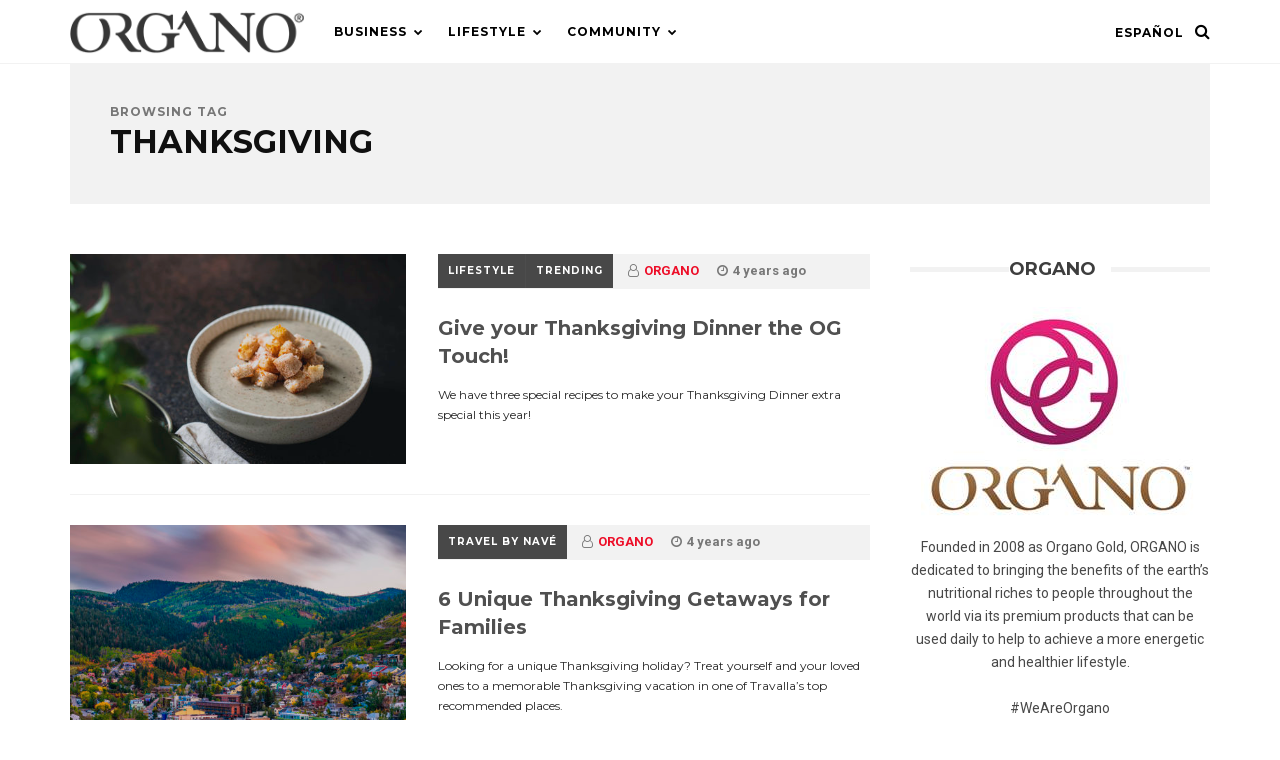

--- FILE ---
content_type: text/html; charset=UTF-8
request_url: https://blog.organogold.com/tag/thanksgiving/
body_size: 14025
content:
<!DOCTYPE html>
<html lang="en-US">
<head>

	<meta charset="UTF-8"/>
	<!-- Mobile Specific Metas -->
	<meta name="viewport" content="width=device-width, initial-scale=1, maximum-scale=1">

	<title>Thanksgiving Archives - ORGANO™ Official Blog</title>
<link rel="alternate" hreflang="en-us" href="https://blog.organogold.com/tag/thanksgiving/"/>

<!-- This site is optimized with the Yoast SEO Premium plugin v11.4 - https://yoast.com/wordpress/plugins/seo/ -->
<link rel="canonical" href="https://blog.organogold.com/tag/thanksgiving/"/>
<meta property="og:locale" content="en_US"/>
<meta property="og:type" content="object"/>
<meta property="og:title" content="Thanksgiving Archives - ORGANO™ Official Blog"/>
<meta property="og:url" content="https://blog.organogold.com/tag/thanksgiving/"/>
<meta property="og:site_name" content="ORGANO™ Official Blog"/>
<meta name="twitter:card" content="summary_large_image"/>
<meta name="twitter:title" content="Thanksgiving Archives - ORGANO™ Official Blog"/>
<meta name="twitter:site" content="@OrganoGold"/>
<script type='application/ld+json' class='yoast-schema-graph yoast-schema-graph--main'>{"@context":"https://schema.org","@graph":[{"@type":"Organization","@id":"https://blog.organogold.com/#organization","name":"","url":"https://blog.organogold.com/","sameAs":["https://www.facebook.com/organogold","https://www.instagram.com/organogold/","https://www.linkedin.com/company/organogold/","https://www.youtube.com/user/organogoldofficial","https://www.pinterest.ca/organogold/","https://twitter.com/OrganoGold"]},{"@type":"WebSite","@id":"https://blog.organogold.com/#website","url":"https://blog.organogold.com/","name":"ORGANO\u2122 Official Blog","publisher":{"@id":"https://blog.organogold.com/#organization"},"potentialAction":{"@type":"SearchAction","target":"https://blog.organogold.com/?s={search_term_string}","query-input":"required name=search_term_string"}},{"@type":"CollectionPage","@id":"https://blog.organogold.com/tag/thanksgiving/#webpage","url":"https://blog.organogold.com/tag/thanksgiving/","inLanguage":"en-US","name":"Thanksgiving Archives - ORGANO\u2122 Official Blog","isPartOf":{"@id":"https://blog.organogold.com/#website"}}]}</script>
<!-- / Yoast SEO Premium plugin. -->

<link rel='dns-prefetch' href='//s0.wp.com'/>
<link rel='dns-prefetch' href='//fonts.googleapis.com'/>
<link rel='dns-prefetch' href='//s.w.org'/>
<link rel="alternate" type="application/rss+xml" title="ORGANO™ Official Blog &raquo; Feed" href="https://blog.organogold.com/feed/"/>
<link rel="alternate" type="application/rss+xml" title="ORGANO™ Official Blog &raquo; Comments Feed" href="https://blog.organogold.com/comments/feed/"/>
<link rel="alternate" type="application/rss+xml" title="ORGANO™ Official Blog &raquo; Thanksgiving Tag Feed" href="https://blog.organogold.com/tag/thanksgiving/feed/"/>
		<script type="text/javascript">window._wpemojiSettings={"baseUrl":"https:\/\/s.w.org\/images\/core\/emoji\/12.0.0-1\/72x72\/","ext":".png","svgUrl":"https:\/\/s.w.org\/images\/core\/emoji\/12.0.0-1\/svg\/","svgExt":".svg","source":{"concatemoji":"https:\/\/blog.organogold.com\/wp-includes\/js\/wp-emoji-release.min.js?ver=5.2.2"}};!function(a,b,c){function d(a,b){var c=String.fromCharCode;l.clearRect(0,0,k.width,k.height),l.fillText(c.apply(this,a),0,0);var d=k.toDataURL();l.clearRect(0,0,k.width,k.height),l.fillText(c.apply(this,b),0,0);var e=k.toDataURL();return d===e}function e(a){var b;if(!l||!l.fillText)return!1;switch(l.textBaseline="top",l.font="600 32px Arial",a){case"flag":return!(b=d([55356,56826,55356,56819],[55356,56826,8203,55356,56819]))&&(b=d([55356,57332,56128,56423,56128,56418,56128,56421,56128,56430,56128,56423,56128,56447],[55356,57332,8203,56128,56423,8203,56128,56418,8203,56128,56421,8203,56128,56430,8203,56128,56423,8203,56128,56447]),!b);case"emoji":return b=d([55357,56424,55356,57342,8205,55358,56605,8205,55357,56424,55356,57340],[55357,56424,55356,57342,8203,55358,56605,8203,55357,56424,55356,57340]),!b}return!1}function f(a){var c=b.createElement("script");c.src=a,c.defer=c.type="text/javascript",b.getElementsByTagName("head")[0].appendChild(c)}var g,h,i,j,k=b.createElement("canvas"),l=k.getContext&&k.getContext("2d");for(j=Array("flag","emoji"),c.supports={everything:!0,everythingExceptFlag:!0},i=0;i<j.length;i++)c.supports[j[i]]=e(j[i]),c.supports.everything=c.supports.everything&&c.supports[j[i]],"flag"!==j[i]&&(c.supports.everythingExceptFlag=c.supports.everythingExceptFlag&&c.supports[j[i]]);c.supports.everythingExceptFlag=c.supports.everythingExceptFlag&&!c.supports.flag,c.DOMReady=!1,c.readyCallback=function(){c.DOMReady=!0},c.supports.everything||(h=function(){c.readyCallback()},b.addEventListener?(b.addEventListener("DOMContentLoaded",h,!1),a.addEventListener("load",h,!1)):(a.attachEvent("onload",h),b.attachEvent("onreadystatechange",function(){"complete"===b.readyState&&c.readyCallback()})),g=c.source||{},g.concatemoji?f(g.concatemoji):g.wpemoji&&g.twemoji&&(f(g.twemoji),f(g.wpemoji)))}(window,document,window._wpemojiSettings);</script>
		<style type="text/css">img.wp-smiley,img.emoji{display:inline!important;border:none!important;box-shadow:none!important;height:1em!important;width:1em!important;margin:0 .07em!important;vertical-align:-.1em!important;background:none!important;padding:0!important}</style>
	<link rel='stylesheet' id='sbi_styles-css' href='https://blog.organogold.com/wp-content/plugins/instagram-feed/css/sbi-styles.min.css?ver=6.5.0' type='text/css' media='all'/>
<link rel='stylesheet' id='wp-block-library-css' href='https://blog.organogold.com/wp-includes/css/dist/block-library/style.min.css?ver=5.2.2' type='text/css' media='all'/>
<link rel='stylesheet' id='apss-font-awesome-css' href='https://blog.organogold.com/wp-content/plugins/accesspress-social-share/css/font-awesome/font-awesome.min.css?ver=4.4.4' type='text/css' media='all'/>
<link rel='stylesheet' id='apss-font-opensans-css' href='//fonts.googleapis.com/css?family=Open+Sans&#038;ver=5.2.2' type='text/css' media='all'/>
<link rel='stylesheet' id='apss-frontend-css-css' href='https://blog.organogold.com/wp-content/plugins/accesspress-social-share/css/frontend.css?ver=4.4.4' type='text/css' media='all'/>
<link rel='stylesheet' id='wp-post-navigation-style-css' href='https://blog.organogold.com/wp-content/plugins/wp-post-navigation/style.css?ver=5.2.2' type='text/css' media='all'/>
<link rel='stylesheet' id='wpml-legacy-horizontal-list-0-css' href='//blog.organogold.com/wp-content/plugins/sitepress-multilingual-cms/templates/language-switchers/legacy-list-horizontal/style.css?ver=1' type='text/css' media='all'/>
<link rel='stylesheet' id='wpml-legacy-vertical-list-0-css' href='//blog.organogold.com/wp-content/plugins/sitepress-multilingual-cms/templates/language-switchers/legacy-list-vertical/style.css?ver=1' type='text/css' media='all'/>
<link rel='stylesheet' id='wpml-menu-item-0-css' href='//blog.organogold.com/wp-content/plugins/sitepress-multilingual-cms/templates/language-switchers/menu-item/style.css?ver=1' type='text/css' media='all'/>
<link rel='stylesheet' id='normalize-css-css' href='https://blog.organogold.com/wp-content/themes/magpal/css/A.normalize.css,qver=4.1.1.pagespeed.cf.-s5l-Xr5Zd.css' type='text/css' media='all'/>
<link rel='stylesheet' id='font-awesome-css' href='https://blog.organogold.com/wp-content/plugins/elementor/assets/lib/font-awesome/css/font-awesome.min.css?ver=4.7.0' type='text/css' media='all'/>
<link rel='stylesheet' id='magpal-google-fonts-css' href='https://fonts.googleapis.com/css?family=Montserrat%3A400%2C400italic%2C700%2C700italic%7CRoboto%3A400%2C400italic%2C700%2C700italic&#038;subset=latin%2Clatin-ext&#038;ver=1.0' type='text/css' media='all'/>
<link rel='stylesheet' id='magpal-style-css' href='https://blog.organogold.com/wp-content/themes/magpal/style.css?ver=5.2.2' type='text/css' media='all'/>
<style id='magpal-style-inline-css' type='text/css'>::-moz-selection{background-color: ;color:#fff}::selection{background-color: ;color:#fff}body{background-color: ;color: }.single .post-content{font-size:px}#top-bar{position:fixed}h1,h2,h3,h4,h5,h6,#top-bar .top-menu li a,.stick-category a,.featured-area article .feature-category,.loop-tabs a,span.category a,.widget .menu li a,.load-more,.fn,.fn a{font-weight : }.post-header .title{font-size:20px}.stick-category a,span.category a,.picture .format-overlay,.single .tags .tag,.reply a,input[type="submit"],button,.woocommerce span.onsale,.woocommerce div.product form.cart .button,.woocommerce #respond input#submit,.woocommerce a.button,.woocommerce button.button,.woocommerce input.button,#sidebar .woocommerce #respond input#submit,#sidebar .woocommerce a.button,#sidebar .woocommerce button.button,#sidebar .woocommerce input.button,.woocommerce #respond input#submit.alt,.woocommerce a.button.alt,.woocommerce button.button.alt,.woocommerce input.button.alt{color: ;background-color: }#top-bar{background-color: }#top-bar,#top-bar a{color: }.menu-icon span,.menu-icon span:before,.menu-icon span:after{background-color: }#top-bar .top-menu li .sub-menu,#top-bar .top-menu li.megamenu .megamenu,.drawer,.drawer .widget-title .title,#drawer .fwposts-widget .item-content .item-cell{background-color: }#top-bar .top-menu li .sub-menu li a,#top-bar .top-menu li.megamenu .megamenu-list li a,.drawer,.drawer a,.drawer .widget-title .title,.drawer .widget.widget_mc4wp_form_widget:before,.drawer h1,.drawer h2,.drawer h3,.drawer h4,.drawer h5,.drawer h6{color: }#top-bar .top-menu li .sub-menu li a:hover{background-color: ;color: }#top-bar .top-menu li.megamenu .megamenu .cats-list{background-color: }#top-bar .top-menu li.megamenu .megamenu .cats-list .cat-link{color: }#top-bar .top-menu li.megamenu .megamenu .cats-list .active:after{border-color: }h1,h2,h3,h4,h5,h6,blockquote,q,.title a,.single .tags a,.page-links a,.fn,.fn a,.author-socials a,.load-more,.loop-tabs a,.owl-theme .owl-controls .owl-nav div,.woocommerce ul.products li.product .price,.woocommerce ul.products li.product .button,.woocommerce nav.woocommerce-pagination ul li a,.woocommerce nav.woocommerce-pagination ul li span,.woocommerce div.product p.price,.woocommerce div.product span.price,.woocommerce div.product .woocommerce-tabs ul.tabs li a,.woocommerce div.product .woocommerce-tabs ul.tabs li a:hover,.woocommerce div.product .woocommerce-tabs ul.tabs li.active a,.woocommerce-MyAccount-navigation ul li a{color: }.post-excerpt p,.box p{color: }.meta,.commentmetadata a,.featured-area article .feature-meta,.box span,#respond small{color: }#sidebar .widget-title .title,#sidebar .widget.widget_mc4wp_form_widget:before{color: }.latest-featured .sticky-content .cell-inner,#sidebar .widget-title .title,.single .post-header,.page .normal-page .post-header,.owl-theme .owl-controls .owl-nav div,#sidebar .fwposts-widget .item-content .item-cell{background-color: }.owl-theme .owl-controls .owl-nav div:hover{color: ;background-color: }footer{background-color: ;color:#fff}footer a,footer .title a{color:#fff}footer a:hover,footer .title a:hover{color:#dfb657}footer .widget.widget_mc4wp_form_widget:before,footer h1,footer h2,footer h3,footer h4,footer h5,footer h6{color:#1baec5}#footer-sidebar .widget-title .title{color:#1baec5;background-color: }#footer-sidebar .fwposts-widget .item-content .item-cell{background-color: }a,blockquote:before,q:before,#top-bar a:hover,#top-bar li.current-menu-item>a,.drawer a:hover,.title a:hover,#sidebar a:hover,.woocommerce .star-rating:before,.woocommerce .star-rating span,.woocommerce #review_form #respond p a:hover,#top-bar .top-menu li.megamenu .megamenu-list li a:hover{color: }a:hover,#sidebar,#sidebar a{color: }.stick-category a:hover,.loop-tabs a:hover,.loop-tabs a.active,span.category a:hover,.socials .social-icons a:hover,.trending-posts .fwposts-widget .item:before,.picture:hover .format-overlay,.load-more:hover,.single .tags a:hover,.page-links a:hover,.reply a:hover,input[type="submit"]:hover,button:hover,.author-socials a:hover,.overlay-search .searchform button:hover,.woocommerce ul.products li.product .button:hover,.woocommerce nav.woocommerce-pagination ul li a:focus,.woocommerce nav.woocommerce-pagination ul li a:hover,.woocommerce nav.woocommerce-pagination ul li span.current,.woocommerce div.product form.cart .button:hover,.woocommerce #respond input#submit:hover,.woocommerce a.button:hover,.woocommerce button.button:hover,.woocommerce input.button:hover,#sidebar .woocommerce #respond input#submit:hover,#sidebar .woocommerce a.button:hover,#sidebar .woocommerce button.button:hover,#sidebar .woocommerce input.button:hover,.woocommerce-MyAccount-navigation ul li a:hover,.woocommerce .widget_price_filter .ui-slider .ui-slider-handle,.woocommerce #respond input#submit.alt:hover,.woocommerce a.button.alt:hover,.woocommerce button.button.alt:hover,.woocommerce input.button.alt:hover,footer input[type="submit"],footer button,.loop-posts article.sticky .category:before{background-color: ;color: }.loop-tabs a.active:after{border-color: }</style>
<link rel='stylesheet' id='ulp-css' href='https://blog.organogold.com/wp-content/plugins/layered-popups/css/style.min.css?ver=6.64' type='text/css' media='all'/>
<link rel='stylesheet' id='ulp-link-buttons-css' href='https://blog.organogold.com/wp-content/plugins/layered-popups/css/A.link-buttons.min.css,qver=6.64.pagespeed.cf.x9fOVYM_wW.css' type='text/css' media='all'/>
<link rel='stylesheet' id='animate.css-css' href='https://blog.organogold.com/wp-content/plugins/layered-popups/css/A.animate.min.css,qver=6.64.pagespeed.cf.jlsfFH4Q5a.css' type='text/css' media='all'/>
<link rel='stylesheet' id='spinkit-css' href='https://blog.organogold.com/wp-content/plugins/layered-popups/css/spinkit.min.css?ver=6.64' type='text/css' media='all'/>
<link rel='stylesheet' id='jetpack_css-css' href='https://blog.organogold.com/wp-content/plugins/jetpack/css/jetpack.css?ver=7.6.4' type='text/css' media='all'/>
<script type='text/javascript' src='https://blog.organogold.com/wp-includes/js/jquery/jquery.js?ver=1.12.4-wp'></script>
<script type='text/javascript' src='https://blog.organogold.com/wp-includes/js/jquery/jquery-migrate.min.js?ver=1.4.1'></script>
<link rel='https://api.w.org/' href='https://blog.organogold.com/wp-json/'/>
<link rel="EditURI" type="application/rsd+xml" title="RSD" href="https://blog.organogold.com/xmlrpc.php?rsd"/>
<link rel="wlwmanifest" type="application/wlwmanifest+xml" href="https://blog.organogold.com/wp-includes/wlwmanifest.xml"/> 
<meta name="generator" content="WPML ver:4.2.7.1 stt:1,2;"/>

<script type='text/javascript' src='//blog.organogold.com/wp-content/uploads/custom-css-js/11000.js?v=6074'></script>
<!-- start Simple Custom CSS and JS -->
<style type="text/css">.page-id-10998 #top-bar,.page-id-10998 footer,.page-id-10998 .post-header{display:none}.page-id-10998 #site-box{padding-top:0}.page-id-10998 .post-thumbnail{margin-bottom:0!important}.page-id-10998 .post-content{border:none!important}.page-id-10998 .display-posts-listing li{display:block}.page-id-10998 .title{font-size:30px;font-weight:700;margin-bottom:30px}.page-id-10998 .td-crumb-container,.page-id-10998 .td-page-header{display:none}.page-id-10998 .content{margin-top:30px}.page-id-10998 ul{margin:0 5px}.page-id-11002 #top-bar,.page-id-11002 footer,.page-id-11002 .post-header{display:none}.page-id-11002 #site-box{padding-top:0}.page-id-11002 .post-thumbnail{margin-bottom:0!important}.page-id-11002 .post-content{border:none!important}.page-id-11002 .display-posts-listing li{display:block}.page-id-11002 .title{font-size:30px;font-weight:700;margin-bottom:30px}.page-id-11002 .td-crumb-container,.page-id-11002 .td-page-header{display:none}.page-id-11002 .content{margin-top:30px}.page-id-11002 ul{margin:0 5px}.linky{pointer-events:none;cursor:default;text-decoration:none;color:#000}.nav-links .linky{pointer-events:auto!important;cursor:pointer!important;text-decoration:none;color:#00f!important}</style>
<!-- end Simple Custom CSS and JS -->
<style type="text/css">.wp-post-navigation a{text-decoration:none;font:bold 16px sans-serif,arial;color:#666}</style><style type='text/css'>img#wpstats{display:none}</style>
		<script>var ulp_custom_handlers={};var ulp_cookie_value="ilovelencha";var ulp_onload_popup="";var ulp_onload_mode="none";var ulp_onload_period="5";var ulp_onscroll_popup="";var ulp_onscroll_mode="none";var ulp_onscroll_period="5";var ulp_onexit_popup="";var ulp_onexit_mode="none";var ulp_onexit_period="5";var ulp_onidle_popup="";var ulp_onidle_mode="none";var ulp_onidle_period="5";var ulp_onabd_popup="";var ulp_onabd_mode="none";var ulp_onabd_period="5";var ulp_onload_delay="5";var ulp_onload_close_delay="0";var ulp_onscroll_offset="600";var ulp_onidle_delay="30";var ulp_recaptcha_enable="off";var ulp_content_id="{102}{post_tag}";var ulp_icl_language="en";</script><link rel="icon" href="https://blog.organogold.com/wp-content/uploads/2016/02/cropped-retina_favicon_ipad-32x32.png" sizes="32x32"/>
<link rel="icon" href="https://blog.organogold.com/wp-content/uploads/2016/02/cropped-retina_favicon_ipad-192x192.png" sizes="192x192"/>
<link rel="apple-touch-icon-precomposed" href="https://blog.organogold.com/wp-content/uploads/2016/02/cropped-retina_favicon_ipad-180x180.png"/>
<meta name="msapplication-TileImage" content="https://blog.organogold.com/wp-content/uploads/2016/02/cropped-retina_favicon_ipad-270x270.png"/>
		<style type="text/css" id="wp-custom-css">footer{background-image:url(https://newblog2017.wpengine.com/wp-content/uploads/2017/10/footer_bg.jpg);background-repeat:no-repeat}#footer-sidebar .widget-title .title{background:none}#footer-sidebar .widget ul li{border-bottom:none}footer .widget .menu li a{padding:5px 0}#footer-sidebar .widget-title:after{background:none}#footer-sidebar .widget ul{padding-left:0}.post-template-default .post-excerpt,.widget ul li:before{display:none}#top-bar .drawer-icon{float:right;margin-left:15px}@media only screen and (max-width:320px){#top-logo{width:200px}}.apss-theme-1 .apss-single-icon .apss-icon-block{width:100%!important}.es_af_validation{display:none!important}.picture{position:relative;display:inline-block;overflow:hidden;font-size:0}.picture img{width:100%}#buttontest{display:none}#buttontest:after{content:'test'}input[type="text"],input[type="email"],input[type="password"],input[type="number"],input[type="tel"],input[type="search"],textarea,select{font-style:normal}.wpml-ls-legacy-list-horizontal{border:none;padding:0;clear:none;float:right}.wpml-ls-legacy-list-horizontal a{padding:0;line-height:64px}.wpml-ls-link{padding:0 27px 0 10px;position:relative;display:block;font-size:12px;letter-spacing:1px;font-weight:700;line-height:64px;text-transform:uppercase}@media only screen and (max-width:960px){.wpml-ls-slot-shortcode_actions{display:none!important}}.mailster-form-3 .submit-button{font-size:15px!important}.ulp-link-button-black,.ulp-link-button-black:visited{color:#000;background-color:#fff;background-image:none}.ulp-link-button-black:hover{color:#fff!important;background-color:#d3d3d3;background-image:none!important}#ulp-layer-2247,#ulp-layer-247 *{color:#000!important}.fa-twitter:before{content:url(https://www.organogold.com/wp-content/uploads/2024/05/x-logo4.png)!important}.fa-twitter:hover{content:url(https://www.organogold.com/wp-content/uploads/2024/05/x-logo5.png)!important;margin-right:6px;margin-left:6px}.fa-vine:before{content:url(https://organogold.com/wp-content/uploads/2024/11/tt-logo5.png)!important}.fa-vine:hover{content:url(https://organogold.com/wp-content/uploads/2024/11/tt-logo4.png)!important;margin-right:6px;margin-left:6px}</style>
		
<!-- Google Tag Manager -->
<script>(function(w,d,s,l,i){w[l]=w[l]||[];w[l].push({'gtm.start':new Date().getTime(),event:'gtm.js'});var f=d.getElementsByTagName(s)[0],j=d.createElement(s),dl=l!='dataLayer'?'&l='+l:'';j.async=true;j.src='https://www.googletagmanager.com/gtm.js?id='+i+dl;f.parentNode.insertBefore(j,f);})(window,document,'script','dataLayer','GTM-WLBSDN');</script>
<!-- End Google Tag Manager -->

</head>
<body data-rsssl=1 class="archive tag tag-thanksgiving tag-102 elementor-default">	

<!-- Google Tag Manager (noscript) -->
<noscript><iframe src="https://www.googletagmanager.com/ns.html?id=GTM-WLBSDN" height="0" width="0" style="display:none;visibility:hidden"></iframe></noscript>
<!-- End Google Tag Manager (noscript) -->

	<header id="top-bar" class="clearfix">
		<div class="container clearfix">
			<div id="mobile-menu-icon" class="drawer-icon">
				<button class="menu-icon">
					<span>Menu</span>
				</button>
				<div class="drawer-icon-text">
				</div>
			</div>
			<div id="top-logo" class="clearfix">			    
			    			        <a href='https://blog.organogold.com/' title='ORGANO™ Official Blog' rel='home'><img src='https://blog.organogold.com/wp-content/uploads/2025/08/logo_corp.png' alt='ORGANO™ Official Blog'></a>
							</div>
			<div class="top-menu">
				<div class="menu-main-container"><ul id="menu-main" class="menu"><li id="menu-item-7248" class="menu-item menu-item-type-taxonomy menu-item-object-category menu-item-has-children menu-item-7248"><a href="https://blog.organogold.com/category/business/">Business</a>
<ul class="sub-menu">
	<li id="menu-item-15636" class="menu-item menu-item-type-taxonomy menu-item-object-category menu-item-15636"><a href="https://blog.organogold.com/category/executive-corner/">Executive Corner</a></li>
	<li id="menu-item-7383" class="menu-item menu-item-type-taxonomy menu-item-object-category menu-item-7383"><a href="https://blog.organogold.com/category/business/events/">Events</a></li>
	<li id="menu-item-7384" class="menu-item menu-item-type-taxonomy menu-item-object-category menu-item-7384"><a href="https://blog.organogold.com/category/business/news/">News</a></li>
	<li id="menu-item-7385" class="menu-item menu-item-type-taxonomy menu-item-object-category menu-item-7385"><a href="https://blog.organogold.com/category/business/promincv/">Promotions &#038; Incentives</a></li>
	<li id="menu-item-7386" class="menu-item menu-item-type-taxonomy menu-item-object-category menu-item-7386"><a href="https://blog.organogold.com/category/business/tips/">Tips</a></li>
</ul>
</li>
<li id="menu-item-7250" class="menu-item menu-item-type-taxonomy menu-item-object-category menu-item-has-children menu-item-7250"><a href="https://blog.organogold.com/category/lifestyle/">Lifestyle</a>
<ul class="sub-menu">
	<li id="menu-item-13840" class="menu-item menu-item-type-taxonomy menu-item-object-category menu-item-13840"><a href="https://blog.organogold.com/category/lifestyle/cognitive-wellness/">Cognitive Wellness</a></li>
	<li id="menu-item-12421" class="menu-item menu-item-type-taxonomy menu-item-object-category menu-item-12421"><a href="https://blog.organogold.com/category/lifestyle/travel-services/">Travel by Navé</a></li>
	<li id="menu-item-7387" class="menu-item menu-item-type-taxonomy menu-item-object-category menu-item-7387"><a href="https://blog.organogold.com/category/lifestyle/ganoderma/">Ganoderma</a></li>
	<li id="menu-item-7388" class="menu-item menu-item-type-taxonomy menu-item-object-category menu-item-7388"><a href="https://blog.organogold.com/category/lifestyle/prodspot/">Product Spotlight</a></li>
	<li id="menu-item-10359" class="menu-item menu-item-type-taxonomy menu-item-object-category menu-item-10359"><a href="https://blog.organogold.com/category/lifestyle/skincare/">SkinCare</a></li>
	<li id="menu-item-7389" class="menu-item menu-item-type-taxonomy menu-item-object-category menu-item-7389"><a href="https://blog.organogold.com/category/lifestyle/trending/">Trending</a></li>
	<li id="menu-item-7390" class="menu-item menu-item-type-taxonomy menu-item-object-category menu-item-7390"><a href="https://blog.organogold.com/category/lifestyle/x4ever/">X4Ever</a></li>
</ul>
</li>
<li id="menu-item-7249" class="menu-item menu-item-type-taxonomy menu-item-object-category menu-item-has-children menu-item-7249"><a href="https://blog.organogold.com/category/community/">Community</a>
<ul class="sub-menu">
	<li id="menu-item-7483" class="menu-item menu-item-type-taxonomy menu-item-object-category menu-item-7483"><a href="https://blog.organogold.com/category/community/recognitions/">Recognition</a></li>
</ul>
</li>
</ul></div>				
			</div>
			
						<div class="search-icon">
				<i class="fa fa-search"></i>
				<i class="fa fa-times"></i>				
			</div>
						
<div class="wpml-ls-statics-shortcode_actions wpml-ls wpml-ls-legacy-list-horizontal">
	<ul><li class="wpml-ls-slot-shortcode_actions wpml-ls-item wpml-ls-item-es wpml-ls-first-item wpml-ls-last-item wpml-ls-item-legacy-list-horizontal">
				<a href="https://blog.organogold.com/es/" class="wpml-ls-link"><span class="wpml-ls-native">Español</span></a>
			</li></ul>
</div>					</div>
	</header>

	<div class="drawer clearfix">
		<div id="icl_lang_sel_widget-13" class="widget clearfix widget_icl_lang_sel_widget"><div class="widget-title"><h3 class="title">Language</h3></div>
<div class="wpml-ls-sidebars-magpal_drawer wpml-ls wpml-ls-legacy-list-vertical">
	<ul>

					<li class="wpml-ls-slot-magpal_drawer wpml-ls-item wpml-ls-item-es wpml-ls-first-item wpml-ls-last-item wpml-ls-item-legacy-list-vertical">
				<a href="https://blog.organogold.com/es/" class="wpml-ls-link"><span class="wpml-ls-native">Español</span></a>
			</li>
		
	</ul>
</div></div><div id="nav_menu-6" class="widget clearfix widget_nav_menu"><div class="widget-title"><h3 class="title">Menu</h3></div><div class="menu-drawer-menu-container"><ul id="menu-drawer-menu" class="menu"><li id="menu-item-7265" class="menu-item menu-item-type-taxonomy menu-item-object-category menu-item-has-children menu-item-7265"><a href="https://blog.organogold.com/category/business/">Business</a>
<ul class="sub-menu">
	<li id="menu-item-15640" class="menu-item menu-item-type-taxonomy menu-item-object-category menu-item-15640"><a href="https://blog.organogold.com/category/executive-corner/">Executive Corner</a></li>
	<li id="menu-item-7268" class="menu-item menu-item-type-taxonomy menu-item-object-category menu-item-7268"><a href="https://blog.organogold.com/category/business/events/">Events</a></li>
	<li id="menu-item-7269" class="menu-item menu-item-type-taxonomy menu-item-object-category menu-item-7269"><a href="https://blog.organogold.com/category/business/news/">News</a></li>
	<li id="menu-item-7270" class="menu-item menu-item-type-taxonomy menu-item-object-category menu-item-7270"><a href="https://blog.organogold.com/category/business/promincv/">Promotions &#038; Incentives</a></li>
	<li id="menu-item-7271" class="menu-item menu-item-type-taxonomy menu-item-object-category menu-item-7271"><a href="https://blog.organogold.com/category/business/tips/">Tips</a></li>
</ul>
</li>
<li id="menu-item-7267" class="menu-item menu-item-type-taxonomy menu-item-object-category menu-item-has-children menu-item-7267"><a href="https://blog.organogold.com/category/lifestyle/">Lifestyle</a>
<ul class="sub-menu">
	<li id="menu-item-13845" class="menu-item menu-item-type-taxonomy menu-item-object-category menu-item-13845"><a href="https://blog.organogold.com/category/lifestyle/cognitive-wellness/">Cognitive Wellness</a></li>
	<li id="menu-item-13839" class="menu-item menu-item-type-taxonomy menu-item-object-category menu-item-13839"><a href="https://blog.organogold.com/category/lifestyle/travel-services/">Travel by Navé</a></li>
	<li id="menu-item-7272" class="menu-item menu-item-type-taxonomy menu-item-object-category menu-item-7272"><a href="https://blog.organogold.com/category/lifestyle/ganoderma/">Ganoderma</a></li>
	<li id="menu-item-7273" class="menu-item menu-item-type-taxonomy menu-item-object-category menu-item-7273"><a href="https://blog.organogold.com/category/lifestyle/prodspot/">Product Spotlight</a></li>
	<li id="menu-item-13838" class="menu-item menu-item-type-taxonomy menu-item-object-category menu-item-13838"><a href="https://blog.organogold.com/category/lifestyle/skincare/">SkinCare</a></li>
	<li id="menu-item-7274" class="menu-item menu-item-type-taxonomy menu-item-object-category menu-item-7274"><a href="https://blog.organogold.com/category/lifestyle/trending/">Trending</a></li>
	<li id="menu-item-7275" class="menu-item menu-item-type-taxonomy menu-item-object-category menu-item-7275"><a href="https://blog.organogold.com/category/lifestyle/x4ever/">X4Ever</a></li>
</ul>
</li>
<li id="menu-item-7266" class="menu-item menu-item-type-taxonomy menu-item-object-category menu-item-has-children menu-item-7266"><a href="https://blog.organogold.com/category/community/">Community</a>
<ul class="sub-menu">
	<li id="menu-item-7484" class="menu-item menu-item-type-taxonomy menu-item-object-category menu-item-7484"><a href="https://blog.organogold.com/category/community/recognitions/">Recognition</a></li>
</ul>
</li>
</ul></div></div>	</div>

	<div class="push-overlay"></div>

		<div id="search-overlay">
		<div class="overlay-table">
			<div class="overlay-cell">
				<div class="container clearfix">
					<div class="overlay-search">
						<form method="get" class="searchform" action="https://blog.organogold.com/">
    <input type="text" value placeholder="Search..." name="s"/>
    <button type="submit" id="searchsubmit">
	    <span>Search</span>
    </button>
</form>					</div>
				</div>
			</div>
		</div>
	</div>
		

	<!-- Main Content div -->
	<div id="site-box">
<div id="content">
	<div class="container clearfix">
		<div class="box clearfix">
		    <h1 class="title">
			    <span>Browsing Tag</span>
		        Thanksgiving		    </h1>
		    		</div>
	</div>
	<!--Posts Loop -->
			
			<div class="container clearfix">
				<div id="post-container">
					<div class="list clearfix clearfix">
						<div id="latest-posts" class="loop-section clearfix">
    <div class="loop-posts clearfix">
                    <article id="post-14778" class="clearfix post-14778 post type-post status-publish format-standard has-post-thumbnail hentry category-lifestyle category-trending tag-cake tag-coffee tag-fenix-us-es tag-mushroom tag-organo-us-es tag-pudding tag-recipes tag-shake tag-soup tag-supreme tag-thanksgiving">
                                <div class="picture">
                    <a href="https://blog.organogold.com/give-your-thanksgiving-dinner-the-og-touch/">
                        <img width="480" height="300" src="https://blog.organogold.com/wp-content/uploads/2021/11/Blog21_SpecialDinner_BLOG-480x300.jpg" class="attachment-magpal_medium size-magpal_medium wp-post-image" alt=""/>                    </a>
                                                                            </div>
                                <div class="post-content">
                    <div class="post-header clearfix">
                        <div class="post-meta">
                            <span class="category"><a href="https://blog.organogold.com/category/lifestyle/" rel="category tag">Lifestyle</a> <a href="https://blog.organogold.com/category/lifestyle/trending/" rel="category tag">Trending</a></span>
                                                        <span class="meta"><i class="fa fa-user-o"></i><a href="https://blog.organogold.com/author/organo/" title="Posts by ORGANO" rel="author">ORGANO</a></span>
                                                                                    <span class="meta"><i class="fa fa-clock-o"></i>4 years ago</span>
                                                                                                            </div>
                        <h2 class="title"><a href="https://blog.organogold.com/give-your-thanksgiving-dinner-the-og-touch/">Give your Thanksgiving Dinner the OG Touch!</a></h2>    
                    </div>
                                        <div class="post-excerpt clearfix">
                        <p>We have three special recipes to make your Thanksgiving Dinner extra special this year!</p>
                    </div>
                                    </div>
            </article>
                    <article id="post-14663" class="clearfix post-14663 post type-post status-publish format-standard has-post-thumbnail hentry category-travel-services tag-family-2 tag-holiday-destinations tag-november tag-thanksgiving tag-thanksgiving-getaway tag-thanksgiving-travel tag-travalla tag-vacation">
                                <div class="picture">
                    <a href="https://blog.organogold.com/6-unique-thanksgiving-getaways-for-families/">
                        <img width="480" height="300" src="https://blog.organogold.com/wp-content/uploads/2021/10/Blog21_UniqueThanksgivingSpots_BLOG-copia-480x300.jpg" class="attachment-magpal_medium size-magpal_medium wp-post-image" alt=""/>                    </a>
                                                                            </div>
                                <div class="post-content">
                    <div class="post-header clearfix">
                        <div class="post-meta">
                            <span class="category"><a href="https://blog.organogold.com/category/lifestyle/travel-services/" rel="category tag">Travel by Navé</a></span>
                                                        <span class="meta"><i class="fa fa-user-o"></i><a href="https://blog.organogold.com/author/organo/" title="Posts by ORGANO" rel="author">ORGANO</a></span>
                                                                                    <span class="meta"><i class="fa fa-clock-o"></i>4 years ago</span>
                                                                                                            </div>
                        <h2 class="title"><a href="https://blog.organogold.com/6-unique-thanksgiving-getaways-for-families/">6 Unique Thanksgiving Getaways for Families</a></h2>    
                    </div>
                                        <div class="post-excerpt clearfix">
                        <p>Looking for a unique Thanksgiving holiday? Treat yourself and your loved ones to a memorable Thanksgiving vacation in one of Travalla’s top recommended places.</p>
                    </div>
                                    </div>
            </article>
                    </div>    
        <a href="#" class="load-more"><i class="fa fa-refresh"></i>Load More Posts</a>
    <div class="navigation clearfix">
        <div class="newer"></div>
        <div class="older"></div>
    </div>
    </div>					</div>
				</div>
					<aside id="sidebar" class="right">
		<div id="magpal_about-2" class="widget clearfix about"><div class="widget-title"><h3 class="title">Organo</h3></div><div>
        <img src="https://blog.organogold.com/wp-content/uploads/2015/08/ORGANO.jpg" alt="Organo">

        <div>Founded in 2008 as Organo Gold, ORGANO is dedicated to bringing the benefits of the earth’s nutritional riches to people throughout the world via its premium products that can be used daily to help to achieve a more energetic and healthier lifestyle.
<br><br>
#WeAreOrgano</div></div></div><div id="magpal_socials-2" class="widget clearfix socials"><div class="widget-title"><h3 class="title">Social Media</h3></div><div class="social-icons"><a href="https://www.facebook.com/organogold"><i class="fa fa-facebook"></i></a><a href="https://www.instagram.com/organogold/"><i class="fa fa-instagram"></i></a><a href="https://www.linkedin.com/company/organogold/"><i class="fa fa-linkedin"></i></a><a href="https://x.com/OrganoGold"><i class="fa fa-twitter"></i></a><a href="https://www.tiktok.com/@organo_global"><i class="fa fa-vine"></i></a><a href="https://www.youtube.com/user/organogoldofficial"><i class="fa fa-youtube"></i></a></div></div><div id="text-3" class="widget clearfix widget_text"><div class="widget-title"><h3 class="title">Instagram</h3></div>			<div class="textwidget">
<div id="sb_instagram" class="sbi sbi_mob_col_1 sbi_tab_col_2 sbi_col_2 sbi_width_resp" style="padding-bottom: 10px;width: 100%;" data-feedid="sbi_organogold#4" data-res="auto" data-cols="2" data-colsmobile="1" data-colstablet="2" data-num="4" data-nummobile="" data-item-padding="5" data-shortcode-atts="{}" data-postid="" data-locatornonce="e540585d6f" data-sbi-flags="favorLocal">
	
    <div id="sbi_images" style="gap: 10px;">
		<div class="sbi_item sbi_type_carousel sbi_new sbi_transition" id="sbi_17934181104158615" data-date="1769272557">
    <div class="sbi_photo_wrap">
        <a class="sbi_photo" href="https://www.instagram.com/p/DT5ny5nDVMM/" target="_blank" rel="noopener nofollow noreferrer" data-full-res="https://scontent-lga3-1.cdninstagram.com/v/t51.82787-15/621827234_18561650140042946_5085493285911741509_n.jpg?stp=dst-jpg_e35_tt6&#038;_nc_cat=103&#038;ccb=7-5&#038;_nc_sid=18de74&#038;efg=eyJlZmdfdGFnIjoiQ0FST1VTRUxfSVRFTS5iZXN0X2ltYWdlX3VybGdlbi5DMyJ9&#038;_nc_ohc=B1wxxPxHBFUQ7kNvwGogjwL&#038;_nc_oc=Adl9-o-JYusDd3YXhzydtkgTQ3FS_YsIx861wRxAOzr4O78K-6qnXYUy5Vfxo4r9Vkj9ReknrlPo6OgEP4Mi2pMq&#038;_nc_zt=23&#038;_nc_ht=scontent-lga3-1.cdninstagram.com&#038;edm=AM6HXa8EAAAA&#038;_nc_gid=FBf1DJClvFusp1o__rNBKA&#038;oh=00_Afra1B0aPASkcJhlZczQoWvIROffkaC2XSn2gWqnfWeunw&#038;oe=697E3DBD" data-img-src-set="{&quot;d&quot;:&quot;https:\/\/scontent-lga3-1.cdninstagram.com\/v\/t51.82787-15\/621827234_18561650140042946_5085493285911741509_n.jpg?stp=dst-jpg_e35_tt6&amp;_nc_cat=103&amp;ccb=7-5&amp;_nc_sid=18de74&amp;efg=eyJlZmdfdGFnIjoiQ0FST1VTRUxfSVRFTS5iZXN0X2ltYWdlX3VybGdlbi5DMyJ9&amp;_nc_ohc=B1wxxPxHBFUQ7kNvwGogjwL&amp;_nc_oc=Adl9-o-JYusDd3YXhzydtkgTQ3FS_YsIx861wRxAOzr4O78K-6qnXYUy5Vfxo4r9Vkj9ReknrlPo6OgEP4Mi2pMq&amp;_nc_zt=23&amp;_nc_ht=scontent-lga3-1.cdninstagram.com&amp;edm=AM6HXa8EAAAA&amp;_nc_gid=FBf1DJClvFusp1o__rNBKA&amp;oh=00_Afra1B0aPASkcJhlZczQoWvIROffkaC2XSn2gWqnfWeunw&amp;oe=697E3DBD&quot;,&quot;150&quot;:&quot;https:\/\/scontent-lga3-1.cdninstagram.com\/v\/t51.82787-15\/621827234_18561650140042946_5085493285911741509_n.jpg?stp=dst-jpg_e35_tt6&amp;_nc_cat=103&amp;ccb=7-5&amp;_nc_sid=18de74&amp;efg=eyJlZmdfdGFnIjoiQ0FST1VTRUxfSVRFTS5iZXN0X2ltYWdlX3VybGdlbi5DMyJ9&amp;_nc_ohc=B1wxxPxHBFUQ7kNvwGogjwL&amp;_nc_oc=Adl9-o-JYusDd3YXhzydtkgTQ3FS_YsIx861wRxAOzr4O78K-6qnXYUy5Vfxo4r9Vkj9ReknrlPo6OgEP4Mi2pMq&amp;_nc_zt=23&amp;_nc_ht=scontent-lga3-1.cdninstagram.com&amp;edm=AM6HXa8EAAAA&amp;_nc_gid=FBf1DJClvFusp1o__rNBKA&amp;oh=00_Afra1B0aPASkcJhlZczQoWvIROffkaC2XSn2gWqnfWeunw&amp;oe=697E3DBD&quot;,&quot;320&quot;:&quot;https:\/\/scontent-lga3-1.cdninstagram.com\/v\/t51.82787-15\/621827234_18561650140042946_5085493285911741509_n.jpg?stp=dst-jpg_e35_tt6&amp;_nc_cat=103&amp;ccb=7-5&amp;_nc_sid=18de74&amp;efg=eyJlZmdfdGFnIjoiQ0FST1VTRUxfSVRFTS5iZXN0X2ltYWdlX3VybGdlbi5DMyJ9&amp;_nc_ohc=B1wxxPxHBFUQ7kNvwGogjwL&amp;_nc_oc=Adl9-o-JYusDd3YXhzydtkgTQ3FS_YsIx861wRxAOzr4O78K-6qnXYUy5Vfxo4r9Vkj9ReknrlPo6OgEP4Mi2pMq&amp;_nc_zt=23&amp;_nc_ht=scontent-lga3-1.cdninstagram.com&amp;edm=AM6HXa8EAAAA&amp;_nc_gid=FBf1DJClvFusp1o__rNBKA&amp;oh=00_Afra1B0aPASkcJhlZczQoWvIROffkaC2XSn2gWqnfWeunw&amp;oe=697E3DBD&quot;,&quot;640&quot;:&quot;https:\/\/scontent-lga3-1.cdninstagram.com\/v\/t51.82787-15\/621827234_18561650140042946_5085493285911741509_n.jpg?stp=dst-jpg_e35_tt6&amp;_nc_cat=103&amp;ccb=7-5&amp;_nc_sid=18de74&amp;efg=eyJlZmdfdGFnIjoiQ0FST1VTRUxfSVRFTS5iZXN0X2ltYWdlX3VybGdlbi5DMyJ9&amp;_nc_ohc=B1wxxPxHBFUQ7kNvwGogjwL&amp;_nc_oc=Adl9-o-JYusDd3YXhzydtkgTQ3FS_YsIx861wRxAOzr4O78K-6qnXYUy5Vfxo4r9Vkj9ReknrlPo6OgEP4Mi2pMq&amp;_nc_zt=23&amp;_nc_ht=scontent-lga3-1.cdninstagram.com&amp;edm=AM6HXa8EAAAA&amp;_nc_gid=FBf1DJClvFusp1o__rNBKA&amp;oh=00_Afra1B0aPASkcJhlZczQoWvIROffkaC2XSn2gWqnfWeunw&amp;oe=697E3DBD&quot;}">
            <span class="sbi-screenreader">If you’re looking for a delicious way to turn yo</span>
            <svg class="svg-inline--fa fa-clone fa-w-16 sbi_lightbox_carousel_icon" aria-hidden="true" aria-label="Clone" data-fa-proƒcessed="" data-prefix="far" data-icon="clone" role="img" xmlns="http://www.w3.org/2000/svg" viewBox="0 0 512 512">
	                <path fill="currentColor" d="M464 0H144c-26.51 0-48 21.49-48 48v48H48c-26.51 0-48 21.49-48 48v320c0 26.51 21.49 48 48 48h320c26.51 0 48-21.49 48-48v-48h48c26.51 0 48-21.49 48-48V48c0-26.51-21.49-48-48-48zM362 464H54a6 6 0 0 1-6-6V150a6 6 0 0 1 6-6h42v224c0 26.51 21.49 48 48 48h224v42a6 6 0 0 1-6 6zm96-96H150a6 6 0 0 1-6-6V54a6 6 0 0 1 6-6h308a6 6 0 0 1 6 6v308a6 6 0 0 1-6 6z"></path>
	            </svg>	                    <img src="https://blog.organogold.com/wp-content/plugins/instagram-feed/img/placeholder.png" alt="If you’re looking for a delicious way to turn your wellness resolutions into a daily habit, this Green Tea Antioxidant Smoothie Bowl is it. Try it out! #TasteTheGold">
        </a>
    </div>
</div><div class="sbi_item sbi_type_image sbi_new sbi_transition" id="sbi_17968188639006870" data-date="1769009724">
    <div class="sbi_photo_wrap">
        <a class="sbi_photo" href="https://www.instagram.com/p/DTxygAvjNRb/" target="_blank" rel="noopener nofollow noreferrer" data-full-res="https://scontent-lga3-2.cdninstagram.com/v/t51.82787-15/619838410_18560996206042946_5245516859288962141_n.jpg?stp=dst-jpg_e35_tt6&#038;_nc_cat=105&#038;ccb=7-5&#038;_nc_sid=18de74&#038;efg=eyJlZmdfdGFnIjoiRkVFRC5iZXN0X2ltYWdlX3VybGdlbi5DMyJ9&#038;_nc_ohc=wLQh4udSiMUQ7kNvwEr8fNv&#038;_nc_oc=Adlsw7FXHABX3fkKhXc-EF0NGpi5yiPPLTtaBlphAX5_8fBkhGCwQkPXMTgXSWdc5bisx01gpm9-OhULDDcl3ALQ&#038;_nc_zt=23&#038;_nc_ht=scontent-lga3-2.cdninstagram.com&#038;edm=AM6HXa8EAAAA&#038;_nc_gid=FBf1DJClvFusp1o__rNBKA&#038;oh=00_AfrDqHDPBI2fra_bbf7_caAYn6KbFbwoG7vYz1X8AsBrBA&#038;oe=697E5BBE" data-img-src-set="{&quot;d&quot;:&quot;https:\/\/scontent-lga3-2.cdninstagram.com\/v\/t51.82787-15\/619838410_18560996206042946_5245516859288962141_n.jpg?stp=dst-jpg_e35_tt6&amp;_nc_cat=105&amp;ccb=7-5&amp;_nc_sid=18de74&amp;efg=eyJlZmdfdGFnIjoiRkVFRC5iZXN0X2ltYWdlX3VybGdlbi5DMyJ9&amp;_nc_ohc=wLQh4udSiMUQ7kNvwEr8fNv&amp;_nc_oc=Adlsw7FXHABX3fkKhXc-EF0NGpi5yiPPLTtaBlphAX5_8fBkhGCwQkPXMTgXSWdc5bisx01gpm9-OhULDDcl3ALQ&amp;_nc_zt=23&amp;_nc_ht=scontent-lga3-2.cdninstagram.com&amp;edm=AM6HXa8EAAAA&amp;_nc_gid=FBf1DJClvFusp1o__rNBKA&amp;oh=00_AfrDqHDPBI2fra_bbf7_caAYn6KbFbwoG7vYz1X8AsBrBA&amp;oe=697E5BBE&quot;,&quot;150&quot;:&quot;https:\/\/scontent-lga3-2.cdninstagram.com\/v\/t51.82787-15\/619838410_18560996206042946_5245516859288962141_n.jpg?stp=dst-jpg_e35_tt6&amp;_nc_cat=105&amp;ccb=7-5&amp;_nc_sid=18de74&amp;efg=eyJlZmdfdGFnIjoiRkVFRC5iZXN0X2ltYWdlX3VybGdlbi5DMyJ9&amp;_nc_ohc=wLQh4udSiMUQ7kNvwEr8fNv&amp;_nc_oc=Adlsw7FXHABX3fkKhXc-EF0NGpi5yiPPLTtaBlphAX5_8fBkhGCwQkPXMTgXSWdc5bisx01gpm9-OhULDDcl3ALQ&amp;_nc_zt=23&amp;_nc_ht=scontent-lga3-2.cdninstagram.com&amp;edm=AM6HXa8EAAAA&amp;_nc_gid=FBf1DJClvFusp1o__rNBKA&amp;oh=00_AfrDqHDPBI2fra_bbf7_caAYn6KbFbwoG7vYz1X8AsBrBA&amp;oe=697E5BBE&quot;,&quot;320&quot;:&quot;https:\/\/scontent-lga3-2.cdninstagram.com\/v\/t51.82787-15\/619838410_18560996206042946_5245516859288962141_n.jpg?stp=dst-jpg_e35_tt6&amp;_nc_cat=105&amp;ccb=7-5&amp;_nc_sid=18de74&amp;efg=eyJlZmdfdGFnIjoiRkVFRC5iZXN0X2ltYWdlX3VybGdlbi5DMyJ9&amp;_nc_ohc=wLQh4udSiMUQ7kNvwEr8fNv&amp;_nc_oc=Adlsw7FXHABX3fkKhXc-EF0NGpi5yiPPLTtaBlphAX5_8fBkhGCwQkPXMTgXSWdc5bisx01gpm9-OhULDDcl3ALQ&amp;_nc_zt=23&amp;_nc_ht=scontent-lga3-2.cdninstagram.com&amp;edm=AM6HXa8EAAAA&amp;_nc_gid=FBf1DJClvFusp1o__rNBKA&amp;oh=00_AfrDqHDPBI2fra_bbf7_caAYn6KbFbwoG7vYz1X8AsBrBA&amp;oe=697E5BBE&quot;,&quot;640&quot;:&quot;https:\/\/scontent-lga3-2.cdninstagram.com\/v\/t51.82787-15\/619838410_18560996206042946_5245516859288962141_n.jpg?stp=dst-jpg_e35_tt6&amp;_nc_cat=105&amp;ccb=7-5&amp;_nc_sid=18de74&amp;efg=eyJlZmdfdGFnIjoiRkVFRC5iZXN0X2ltYWdlX3VybGdlbi5DMyJ9&amp;_nc_ohc=wLQh4udSiMUQ7kNvwEr8fNv&amp;_nc_oc=Adlsw7FXHABX3fkKhXc-EF0NGpi5yiPPLTtaBlphAX5_8fBkhGCwQkPXMTgXSWdc5bisx01gpm9-OhULDDcl3ALQ&amp;_nc_zt=23&amp;_nc_ht=scontent-lga3-2.cdninstagram.com&amp;edm=AM6HXa8EAAAA&amp;_nc_gid=FBf1DJClvFusp1o__rNBKA&amp;oh=00_AfrDqHDPBI2fra_bbf7_caAYn6KbFbwoG7vYz1X8AsBrBA&amp;oe=697E5BBE&quot;}">
            <span class="sbi-screenreader">As you ignite your new habits, let Organo be your </span>
            	                    <img src="https://blog.organogold.com/wp-content/plugins/instagram-feed/img/placeholder.png" alt="As you ignite your new habits, let Organo be your daily partner. Our carefully crafted products are designed to support your sustained energy, gentle detox, and overall well-being.  #TasteTheGold">
        </a>
    </div>
</div><div class="sbi_item sbi_type_image sbi_new sbi_transition" id="sbi_18119938408603078" data-date="1768838478">
    <div class="sbi_photo_wrap">
        <a class="sbi_photo" href="https://www.instagram.com/p/DTsr4BkjA4-/" target="_blank" rel="noopener nofollow noreferrer" data-full-res="https://scontent-lga3-3.cdninstagram.com/v/t51.82787-15/619797877_18560524969042946_2924222008855614009_n.jpg?stp=dst-jpg_e35_tt6&#038;_nc_cat=106&#038;ccb=7-5&#038;_nc_sid=18de74&#038;efg=eyJlZmdfdGFnIjoiRkVFRC5iZXN0X2ltYWdlX3VybGdlbi5DMyJ9&#038;_nc_ohc=GlLj2I4JjnwQ7kNvwHFJEH2&#038;_nc_oc=AdkujOkxwd9Aj4M8vM3Ce9AetftoyodyY5EhbKt_tTrvOiyKUfK3jjN4DBW_BnoxtWDQ2v3ZvZ_gq7OOZgjuCps5&#038;_nc_zt=23&#038;_nc_ht=scontent-lga3-3.cdninstagram.com&#038;edm=AM6HXa8EAAAA&#038;_nc_gid=FBf1DJClvFusp1o__rNBKA&#038;oh=00_AfpjTTEmTxlpgcyuGh1MFdfrgh0TTrzdO2K2lzfX6-6jsw&#038;oe=697E4B66" data-img-src-set="{&quot;d&quot;:&quot;https:\/\/scontent-lga3-3.cdninstagram.com\/v\/t51.82787-15\/619797877_18560524969042946_2924222008855614009_n.jpg?stp=dst-jpg_e35_tt6&amp;_nc_cat=106&amp;ccb=7-5&amp;_nc_sid=18de74&amp;efg=eyJlZmdfdGFnIjoiRkVFRC5iZXN0X2ltYWdlX3VybGdlbi5DMyJ9&amp;_nc_ohc=GlLj2I4JjnwQ7kNvwHFJEH2&amp;_nc_oc=AdkujOkxwd9Aj4M8vM3Ce9AetftoyodyY5EhbKt_tTrvOiyKUfK3jjN4DBW_BnoxtWDQ2v3ZvZ_gq7OOZgjuCps5&amp;_nc_zt=23&amp;_nc_ht=scontent-lga3-3.cdninstagram.com&amp;edm=AM6HXa8EAAAA&amp;_nc_gid=FBf1DJClvFusp1o__rNBKA&amp;oh=00_AfpjTTEmTxlpgcyuGh1MFdfrgh0TTrzdO2K2lzfX6-6jsw&amp;oe=697E4B66&quot;,&quot;150&quot;:&quot;https:\/\/scontent-lga3-3.cdninstagram.com\/v\/t51.82787-15\/619797877_18560524969042946_2924222008855614009_n.jpg?stp=dst-jpg_e35_tt6&amp;_nc_cat=106&amp;ccb=7-5&amp;_nc_sid=18de74&amp;efg=eyJlZmdfdGFnIjoiRkVFRC5iZXN0X2ltYWdlX3VybGdlbi5DMyJ9&amp;_nc_ohc=GlLj2I4JjnwQ7kNvwHFJEH2&amp;_nc_oc=AdkujOkxwd9Aj4M8vM3Ce9AetftoyodyY5EhbKt_tTrvOiyKUfK3jjN4DBW_BnoxtWDQ2v3ZvZ_gq7OOZgjuCps5&amp;_nc_zt=23&amp;_nc_ht=scontent-lga3-3.cdninstagram.com&amp;edm=AM6HXa8EAAAA&amp;_nc_gid=FBf1DJClvFusp1o__rNBKA&amp;oh=00_AfpjTTEmTxlpgcyuGh1MFdfrgh0TTrzdO2K2lzfX6-6jsw&amp;oe=697E4B66&quot;,&quot;320&quot;:&quot;https:\/\/scontent-lga3-3.cdninstagram.com\/v\/t51.82787-15\/619797877_18560524969042946_2924222008855614009_n.jpg?stp=dst-jpg_e35_tt6&amp;_nc_cat=106&amp;ccb=7-5&amp;_nc_sid=18de74&amp;efg=eyJlZmdfdGFnIjoiRkVFRC5iZXN0X2ltYWdlX3VybGdlbi5DMyJ9&amp;_nc_ohc=GlLj2I4JjnwQ7kNvwHFJEH2&amp;_nc_oc=AdkujOkxwd9Aj4M8vM3Ce9AetftoyodyY5EhbKt_tTrvOiyKUfK3jjN4DBW_BnoxtWDQ2v3ZvZ_gq7OOZgjuCps5&amp;_nc_zt=23&amp;_nc_ht=scontent-lga3-3.cdninstagram.com&amp;edm=AM6HXa8EAAAA&amp;_nc_gid=FBf1DJClvFusp1o__rNBKA&amp;oh=00_AfpjTTEmTxlpgcyuGh1MFdfrgh0TTrzdO2K2lzfX6-6jsw&amp;oe=697E4B66&quot;,&quot;640&quot;:&quot;https:\/\/scontent-lga3-3.cdninstagram.com\/v\/t51.82787-15\/619797877_18560524969042946_2924222008855614009_n.jpg?stp=dst-jpg_e35_tt6&amp;_nc_cat=106&amp;ccb=7-5&amp;_nc_sid=18de74&amp;efg=eyJlZmdfdGFnIjoiRkVFRC5iZXN0X2ltYWdlX3VybGdlbi5DMyJ9&amp;_nc_ohc=GlLj2I4JjnwQ7kNvwHFJEH2&amp;_nc_oc=AdkujOkxwd9Aj4M8vM3Ce9AetftoyodyY5EhbKt_tTrvOiyKUfK3jjN4DBW_BnoxtWDQ2v3ZvZ_gq7OOZgjuCps5&amp;_nc_zt=23&amp;_nc_ht=scontent-lga3-3.cdninstagram.com&amp;edm=AM6HXa8EAAAA&amp;_nc_gid=FBf1DJClvFusp1o__rNBKA&amp;oh=00_AfpjTTEmTxlpgcyuGh1MFdfrgh0TTrzdO2K2lzfX6-6jsw&amp;oe=697E4B66&quot;}">
            <span class="sbi-screenreader">Your wellness routine is a partnership between wha</span>
            	                    <img src="https://blog.organogold.com/wp-content/plugins/instagram-feed/img/placeholder.png" alt="Your wellness routine is a partnership between what you take and how you live.  Supplements are the support, but your daily choices are the foundation. Remember: consistency isn’t just a goal; it’s the key to real results.

#TasteTheGold">
        </a>
    </div>
</div><div class="sbi_item sbi_type_image sbi_new sbi_transition" id="sbi_18026911337602590" data-date="1768751421">
    <div class="sbi_photo_wrap">
        <a class="sbi_photo" href="https://www.instagram.com/p/DTqF08-kmtf/" target="_blank" rel="noopener nofollow noreferrer" data-full-res="https://scontent-lga3-2.cdninstagram.com/v/t51.82787-15/617342667_18560308990042946_4893952166460844564_n.jpg?stp=dst-jpg_e35_tt6&#038;_nc_cat=100&#038;ccb=7-5&#038;_nc_sid=18de74&#038;efg=eyJlZmdfdGFnIjoiRkVFRC5iZXN0X2ltYWdlX3VybGdlbi5DMyJ9&#038;_nc_ohc=thZpHzvvmqQQ7kNvwEFdPt9&#038;_nc_oc=AdkJ0IS_LNysMKrU6FPrpnUOL2BU5BbuyLl6SPC_04NKDUJduNfHk2LS71xqraV-7WJoJmP04JbwZUO9Ruq9S_6t&#038;_nc_zt=23&#038;_nc_ht=scontent-lga3-2.cdninstagram.com&#038;edm=AM6HXa8EAAAA&#038;_nc_gid=FBf1DJClvFusp1o__rNBKA&#038;oh=00_Afoe09P0J0dWD-GBoqY85lEsWdWBreAo32cdrk0KK9-42w&#038;oe=697E5C2A" data-img-src-set="{&quot;d&quot;:&quot;https:\/\/scontent-lga3-2.cdninstagram.com\/v\/t51.82787-15\/617342667_18560308990042946_4893952166460844564_n.jpg?stp=dst-jpg_e35_tt6&amp;_nc_cat=100&amp;ccb=7-5&amp;_nc_sid=18de74&amp;efg=eyJlZmdfdGFnIjoiRkVFRC5iZXN0X2ltYWdlX3VybGdlbi5DMyJ9&amp;_nc_ohc=thZpHzvvmqQQ7kNvwEFdPt9&amp;_nc_oc=AdkJ0IS_LNysMKrU6FPrpnUOL2BU5BbuyLl6SPC_04NKDUJduNfHk2LS71xqraV-7WJoJmP04JbwZUO9Ruq9S_6t&amp;_nc_zt=23&amp;_nc_ht=scontent-lga3-2.cdninstagram.com&amp;edm=AM6HXa8EAAAA&amp;_nc_gid=FBf1DJClvFusp1o__rNBKA&amp;oh=00_Afoe09P0J0dWD-GBoqY85lEsWdWBreAo32cdrk0KK9-42w&amp;oe=697E5C2A&quot;,&quot;150&quot;:&quot;https:\/\/scontent-lga3-2.cdninstagram.com\/v\/t51.82787-15\/617342667_18560308990042946_4893952166460844564_n.jpg?stp=dst-jpg_e35_tt6&amp;_nc_cat=100&amp;ccb=7-5&amp;_nc_sid=18de74&amp;efg=eyJlZmdfdGFnIjoiRkVFRC5iZXN0X2ltYWdlX3VybGdlbi5DMyJ9&amp;_nc_ohc=thZpHzvvmqQQ7kNvwEFdPt9&amp;_nc_oc=AdkJ0IS_LNysMKrU6FPrpnUOL2BU5BbuyLl6SPC_04NKDUJduNfHk2LS71xqraV-7WJoJmP04JbwZUO9Ruq9S_6t&amp;_nc_zt=23&amp;_nc_ht=scontent-lga3-2.cdninstagram.com&amp;edm=AM6HXa8EAAAA&amp;_nc_gid=FBf1DJClvFusp1o__rNBKA&amp;oh=00_Afoe09P0J0dWD-GBoqY85lEsWdWBreAo32cdrk0KK9-42w&amp;oe=697E5C2A&quot;,&quot;320&quot;:&quot;https:\/\/scontent-lga3-2.cdninstagram.com\/v\/t51.82787-15\/617342667_18560308990042946_4893952166460844564_n.jpg?stp=dst-jpg_e35_tt6&amp;_nc_cat=100&amp;ccb=7-5&amp;_nc_sid=18de74&amp;efg=eyJlZmdfdGFnIjoiRkVFRC5iZXN0X2ltYWdlX3VybGdlbi5DMyJ9&amp;_nc_ohc=thZpHzvvmqQQ7kNvwEFdPt9&amp;_nc_oc=AdkJ0IS_LNysMKrU6FPrpnUOL2BU5BbuyLl6SPC_04NKDUJduNfHk2LS71xqraV-7WJoJmP04JbwZUO9Ruq9S_6t&amp;_nc_zt=23&amp;_nc_ht=scontent-lga3-2.cdninstagram.com&amp;edm=AM6HXa8EAAAA&amp;_nc_gid=FBf1DJClvFusp1o__rNBKA&amp;oh=00_Afoe09P0J0dWD-GBoqY85lEsWdWBreAo32cdrk0KK9-42w&amp;oe=697E5C2A&quot;,&quot;640&quot;:&quot;https:\/\/scontent-lga3-2.cdninstagram.com\/v\/t51.82787-15\/617342667_18560308990042946_4893952166460844564_n.jpg?stp=dst-jpg_e35_tt6&amp;_nc_cat=100&amp;ccb=7-5&amp;_nc_sid=18de74&amp;efg=eyJlZmdfdGFnIjoiRkVFRC5iZXN0X2ltYWdlX3VybGdlbi5DMyJ9&amp;_nc_ohc=thZpHzvvmqQQ7kNvwEFdPt9&amp;_nc_oc=AdkJ0IS_LNysMKrU6FPrpnUOL2BU5BbuyLl6SPC_04NKDUJduNfHk2LS71xqraV-7WJoJmP04JbwZUO9Ruq9S_6t&amp;_nc_zt=23&amp;_nc_ht=scontent-lga3-2.cdninstagram.com&amp;edm=AM6HXa8EAAAA&amp;_nc_gid=FBf1DJClvFusp1o__rNBKA&amp;oh=00_Afoe09P0J0dWD-GBoqY85lEsWdWBreAo32cdrk0KK9-42w&amp;oe=697E5C2A&quot;}">
            <span class="sbi-screenreader">Your journey to a vibrant future is built on consi</span>
            	                    <img src="https://blog.organogold.com/wp-content/plugins/instagram-feed/img/placeholder.png" alt="Your journey to a vibrant future is built on consistent, intentional steps. ☕️ It’s the daily rituals—the small, powerful habits—that create a massive impact over time.

#TasteTheGold">
        </a>
    </div>
</div>    </div>

	<div id="sbi_load">

			<a class="sbi_load_btn" href="javascript:void(0);">
			<span class="sbi_btn_text">Load More...</span>
			<span class="sbi_loader sbi_hidden" style="background-color: rgb(255, 255, 255);" aria-hidden="true"></span>
		</a>
	
			<span class="sbi_follow_btn">
        <a href="https://www.instagram.com/organogold/" target="_blank" rel="nofollow noopener noreferrer">
            <svg class="svg-inline--fa fa-instagram fa-w-14" aria-hidden="true" data-fa-processed="" aria-label="Instagram" data-prefix="fab" data-icon="instagram" role="img" viewBox="0 0 448 512">
	                <path fill="currentColor" d="M224.1 141c-63.6 0-114.9 51.3-114.9 114.9s51.3 114.9 114.9 114.9S339 319.5 339 255.9 287.7 141 224.1 141zm0 189.6c-41.1 0-74.7-33.5-74.7-74.7s33.5-74.7 74.7-74.7 74.7 33.5 74.7 74.7-33.6 74.7-74.7 74.7zm146.4-194.3c0 14.9-12 26.8-26.8 26.8-14.9 0-26.8-12-26.8-26.8s12-26.8 26.8-26.8 26.8 12 26.8 26.8zm76.1 27.2c-1.7-35.9-9.9-67.7-36.2-93.9-26.2-26.2-58-34.4-93.9-36.2-37-2.1-147.9-2.1-184.9 0-35.8 1.7-67.6 9.9-93.9 36.1s-34.4 58-36.2 93.9c-2.1 37-2.1 147.9 0 184.9 1.7 35.9 9.9 67.7 36.2 93.9s58 34.4 93.9 36.2c37 2.1 147.9 2.1 184.9 0 35.9-1.7 67.7-9.9 93.9-36.2 26.2-26.2 34.4-58 36.2-93.9 2.1-37 2.1-147.8 0-184.8zM398.8 388c-7.8 19.6-22.9 34.7-42.6 42.6-29.5 11.7-99.5 9-132.1 9s-102.7 2.6-132.1-9c-19.6-7.8-34.7-22.9-42.6-42.6-11.7-29.5-9-99.5-9-132.1s-2.6-102.7 9-132.1c7.8-19.6 22.9-34.7 42.6-42.6 29.5-11.7 99.5-9 132.1-9s102.7-2.6 132.1 9c19.6 7.8 34.7 22.9 42.6 42.6 11.7 29.5 9 99.5 9 132.1s2.7 102.7-9 132.1z"></path>
	            </svg>            <span>Follow on Instagram</span>
        </a>
    </span>
	
</div>

	    <span class="sbi_resized_image_data" data-feed-id="sbi_organogold#4" data-resized="{&quot;18026911337602590&quot;:{&quot;id&quot;:&quot;617342667_18560308990042946_4893952166460844564_n&quot;,&quot;ratio&quot;:&quot;0.80&quot;,&quot;sizes&quot;:{&quot;full&quot;:640,&quot;low&quot;:320,&quot;thumb&quot;:150},&quot;extension&quot;:&quot;.jpg&quot;},&quot;18119938408603078&quot;:{&quot;id&quot;:&quot;619797877_18560524969042946_2924222008855614009_n&quot;,&quot;ratio&quot;:&quot;0.80&quot;,&quot;sizes&quot;:{&quot;full&quot;:640,&quot;low&quot;:320,&quot;thumb&quot;:150},&quot;extension&quot;:&quot;.jpg&quot;},&quot;17968188639006870&quot;:{&quot;id&quot;:&quot;619838410_18560996206042946_5245516859288962141_n&quot;,&quot;ratio&quot;:&quot;0.80&quot;,&quot;sizes&quot;:{&quot;full&quot;:640,&quot;low&quot;:320,&quot;thumb&quot;:150},&quot;extension&quot;:&quot;.jpg&quot;},&quot;17934181104158615&quot;:{&quot;id&quot;:&quot;621827234_18561650140042946_5085493285911741509_n&quot;,&quot;ratio&quot;:&quot;0.80&quot;,&quot;sizes&quot;:{&quot;full&quot;:640,&quot;low&quot;:320,&quot;thumb&quot;:150},&quot;extension&quot;:&quot;.jpg&quot;}}">
	</span>
	</div>


</div>
		</div>	</aside>
			</div>
	</div>

    <!-- Close Main Content div -->
    </div>
    <!-- Footer Ad Area -->
    
    <!-- Footer -->
    <footer class="clearfix">
                <div id="footer-sidebar" class="clearfix">
            <div class="container clearfix">
                <div class="widget-column">
                    <div id="nav_menu-3" class="widget clearfix widget_nav_menu"><div class="widget-title"><h3 class="title">Company</h3></div><div class="menu-company-container"><ul id="menu-company" class="menu"><li id="menu-item-7184" class="menu-item menu-item-type-custom menu-item-object-custom menu-item-7184"><a target="_blank" rel="noopener noreferrer" href="http://organogold.com/about-us/">About Us</a></li>
<li id="menu-item-7185" class="menu-item menu-item-type-custom menu-item-object-custom menu-item-7185"><a target="_blank" rel="noopener noreferrer" href="http://organogold.com/terms-of-use/">Terms &#038; Conditions</a></li>
<li id="menu-item-7186" class="menu-item menu-item-type-custom menu-item-object-custom menu-item-7186"><a target="_blank" rel="noopener noreferrer" href="http://organogold.com/privacy-policy/">Privacy Policy</a></li>
</ul></div></div>                </div>
                <div class="widget-column">
                    <div id="nav_menu-4" class="widget clearfix widget_nav_menu"><div class="widget-title"><h3 class="title">Community</h3></div><div class="menu-community-container"><ul id="menu-community" class="menu"><li id="menu-item-7187" class="menu-item menu-item-type-custom menu-item-object-custom menu-item-7187"><a target="_blank" rel="noopener noreferrer" href="http://www.myogacademy.com/#OGRadio">OG Radio</a></li>
<li id="menu-item-7188" class="menu-item menu-item-type-custom menu-item-object-custom menu-item-7188"><a target="_blank" rel="noopener noreferrer" href="http://www.myogacademy.com/">MyOGA</a></li>
</ul></div></div>                </div>
                <div class="widget-column">
                    <div id="nav_menu-5" class="widget clearfix widget_nav_menu"><div class="widget-title"><h3 class="title">Opportunity</h3></div><div class="menu-opportunity-container"><ul id="menu-opportunity" class="menu"><li id="menu-item-7189" class="menu-item menu-item-type-custom menu-item-object-custom menu-item-7189"><a target="_blank" rel="noopener noreferrer" href="https://www.organogold.com/en/compensation-plan/">Compensation Plan</a></li>
<li id="menu-item-7190" class="menu-item menu-item-type-custom menu-item-object-custom menu-item-7190"><a target="_blank" rel="noopener noreferrer" href="https://www.organogold.com/en/join-now/">Become an independent Distribution Partner</a></li>
</ul></div></div>                </div>
            </div>
        </div>
                <div id="footer-bottom" class="container clearfix">
            <div class="footer-menu">
                            </div>
            <div class="copyright">
                Copyright 2024 Organo Gold | All Rights Reserved            </div>
        </div>
    </footer>
    
<!-- End Document -->

<!-- Instagram Feed JS -->
<script type="text/javascript">var sbiajaxurl="https://blog.organogold.com/wp-admin/admin-ajax.php";</script>
<script type='text/javascript'>//<![CDATA[
var PowerStatsParams={"ajaxurl":"https:\/\/blog.organogold.com\/wp-admin\/admin-ajax.php","ci":"YToyOntzOjEyOiJjb250ZW50X3R5cGUiO3M6MzoidGFnIjtzOjg6ImNhdGVnb3J5IjtzOjM6IjEwMiI7fQ==.064d8cc824e605669cbb3e90b0e18229"};
//]]></script>
<script type='text/javascript' src='https://blog.organogold.com/wp-content/plugins/wp-power-stats/wp-power-stats.js'></script>
<script type='text/javascript'>//<![CDATA[
var frontend_ajax_object={"ajax_url":"https:\/\/blog.organogold.com\/wp-admin\/admin-ajax.php","ajax_nonce":"b612c9225f"};
//]]></script>
<script type='text/javascript' src='https://blog.organogold.com/wp-content/plugins/accesspress-social-share/js/frontend.js?ver=4.4.4'></script>
<script type='text/javascript' src='https://s0.wp.com/wp-content/js/devicepx-jetpack.js?ver=202605'></script>
<script type='text/javascript' src='https://blog.organogold.com/wp-content/themes/magpal/js/fitvids.js?ver=1.1'></script>
<script type='text/javascript' src='https://blog.organogold.com/wp-content/themes/magpal/js/jquery.infinitescroll.min.js?ver=2.1.0'></script>
<script type='text/javascript' src='https://blog.organogold.com/wp-content/themes/magpal/js/theia-sticky-sidebar.js?ver=1.4.0'></script>
<script type='text/javascript' src='https://blog.organogold.com/wp-content/themes/magpal/js/custom.js?ver=1.0'></script>
<script type='text/javascript' src='https://blog.organogold.com/wp-content/plugins/layered-popups/js/script.min.js?ver=6.64'></script>
<script type='text/javascript'>//<![CDATA[
!function(a,b){"use strict";function c(){if(!e){e=!0;var a,c,d,f,g=-1!==navigator.appVersion.indexOf("MSIE 10"),h=!!navigator.userAgent.match(/Trident.*rv:11\./),i=b.querySelectorAll("iframe.wp-embedded-content");for(c=0;c<i.length;c++){if(d=i[c],!d.getAttribute("data-secret"))f=Math.random().toString(36).substr(2,10),d.src+="#?secret="+f,d.setAttribute("data-secret",f);if(g||h)a=d.cloneNode(!0),a.removeAttribute("security"),d.parentNode.replaceChild(a,d)}}}var d=!1,e=!1;if(b.querySelector)if(a.addEventListener)d=!0;if(a.wp=a.wp||{},!a.wp.receiveEmbedMessage)if(a.wp.receiveEmbedMessage=function(c){var d=c.data;if(d)if(d.secret||d.message||d.value)if(!/[^a-zA-Z0-9]/.test(d.secret)){var e,f,g,h,i,j=b.querySelectorAll('iframe[data-secret="'+d.secret+'"]'),k=b.querySelectorAll('blockquote[data-secret="'+d.secret+'"]');for(e=0;e<k.length;e++)k[e].style.display="none";for(e=0;e<j.length;e++)if(f=j[e],c.source===f.contentWindow){if(f.removeAttribute("style"),"height"===d.message){if(g=parseInt(d.value,10),g>1e3)g=1e3;else if(~~g<200)g=200;f.height=g}if("link"===d.message)if(h=b.createElement("a"),i=b.createElement("a"),h.href=f.getAttribute("src"),i.href=d.value,i.host===h.host)if(b.activeElement===f)a.top.location.href=d.value}else;}},d)a.addEventListener("message",a.wp.receiveEmbedMessage,!1),b.addEventListener("DOMContentLoaded",c,!1),a.addEventListener("load",c,!1)}(window,document);
//]]></script>
<script type='text/javascript'>//<![CDATA[
var sb_instagram_js_options={"font_method":"svg","resized_url":"https:\/\/blog.organogold.com\/wp-content\/uploads\/sb-instagram-feed-images\/","placeholder":"https:\/\/blog.organogold.com\/wp-content\/plugins\/instagram-feed\/img\/placeholder.png","ajax_url":"https:\/\/blog.organogold.com\/wp-admin\/admin-ajax.php"};
//]]></script>
<script type='text/javascript' src='https://blog.organogold.com/wp-content/plugins/instagram-feed/js/sbi-scripts.min.js?ver=6.5.0'></script>
<!-- start Simple Custom CSS and JS -->
<script type="text/javascript">$(".page-id-10998 .thecontent a").addClass("linky");$(".page-id-11002 .thecontent a").addClass("linky");</script>
<!-- end Simple Custom CSS and JS -->
<script type='text/javascript' src='https://stats.wp.com/e-202605.js' async='async' defer='defer'></script>
<script type='text/javascript'>_stq=window._stq||[];_stq.push(['view',{v:'ext',j:'1:7.6.4',blog:'165318637',post:'0',tz:'-8',srv:'blog.organogold.com'}]);_stq.push(['clickTrackerInit','165318637','0']);</script>

		<script>var ulp_ajax_url="https://blog.organogold.com/wp-admin/admin-ajax.php";var ulp_count_impressions="on";var ulp_async_init="on";var ulp_css3_enable="on";var ulp_ga_tracking="off";var ulp_km_tracking="off";var ulp_onexit_limits="off";var ulp_no_preload="on";var ulp_campaigns={"none":[""]};var ulp_overlays={"kBDaQHCB5eUwIiYQ":["#333333","0.8","on","middle-center","fadeIn","classic","#ffffff"],"none":["","","","",""]};if(typeof ulp_init=="function"){ulp_init();jQuery(document).ready(function(){ulp_ready();});}else{jQuery(document).ready(function(){ulp_init();ulp_ready();});}</script><script src="https://blog.organogold.com/wp-content/plugins/layered-popups/js/ads.js?ver=6.64"></script></body>
</html>

--- FILE ---
content_type: text/html; charset=UTF-8
request_url: https://blog.organogold.com/wp-admin/admin-ajax.php
body_size: 199
content:
1017954.465f68bfc7f62d669e6fd53d5a3d2f91